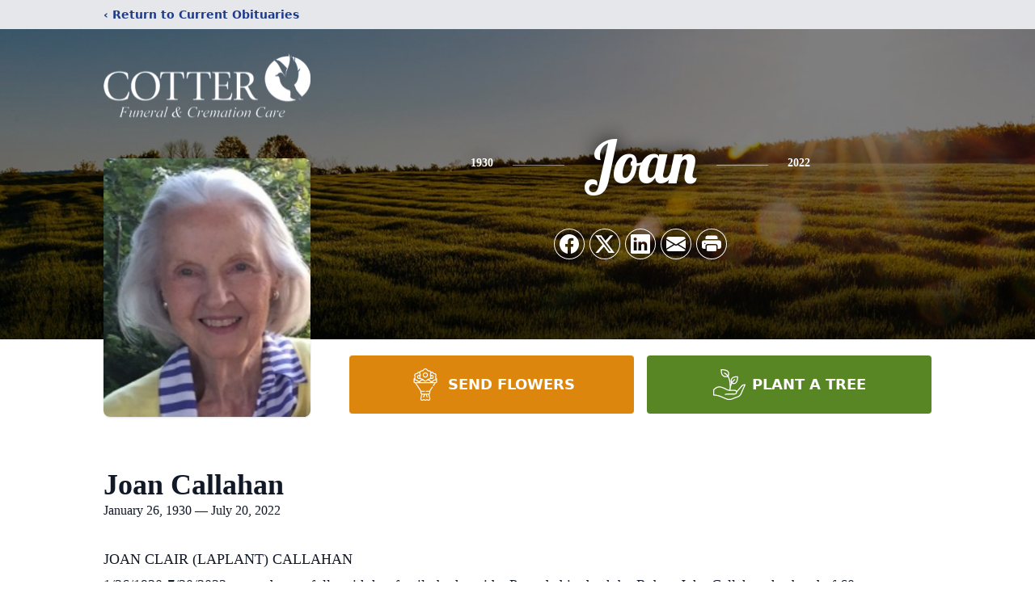

--- FILE ---
content_type: text/html; charset=utf-8
request_url: https://www.google.com/recaptcha/enterprise/anchor?ar=1&k=6LfhkwMqAAAAAN1v1f4MftbaUxkP1klIYK_Qhhb2&co=aHR0cHM6Ly93d3cuY290dGVyZnVuZXJhbGhvbWUuY29tOjQ0Mw..&hl=en&type=image&v=PoyoqOPhxBO7pBk68S4YbpHZ&theme=light&size=invisible&badge=bottomright&anchor-ms=20000&execute-ms=30000&cb=my16735z0alp
body_size: 48987
content:
<!DOCTYPE HTML><html dir="ltr" lang="en"><head><meta http-equiv="Content-Type" content="text/html; charset=UTF-8">
<meta http-equiv="X-UA-Compatible" content="IE=edge">
<title>reCAPTCHA</title>
<style type="text/css">
/* cyrillic-ext */
@font-face {
  font-family: 'Roboto';
  font-style: normal;
  font-weight: 400;
  font-stretch: 100%;
  src: url(//fonts.gstatic.com/s/roboto/v48/KFO7CnqEu92Fr1ME7kSn66aGLdTylUAMa3GUBHMdazTgWw.woff2) format('woff2');
  unicode-range: U+0460-052F, U+1C80-1C8A, U+20B4, U+2DE0-2DFF, U+A640-A69F, U+FE2E-FE2F;
}
/* cyrillic */
@font-face {
  font-family: 'Roboto';
  font-style: normal;
  font-weight: 400;
  font-stretch: 100%;
  src: url(//fonts.gstatic.com/s/roboto/v48/KFO7CnqEu92Fr1ME7kSn66aGLdTylUAMa3iUBHMdazTgWw.woff2) format('woff2');
  unicode-range: U+0301, U+0400-045F, U+0490-0491, U+04B0-04B1, U+2116;
}
/* greek-ext */
@font-face {
  font-family: 'Roboto';
  font-style: normal;
  font-weight: 400;
  font-stretch: 100%;
  src: url(//fonts.gstatic.com/s/roboto/v48/KFO7CnqEu92Fr1ME7kSn66aGLdTylUAMa3CUBHMdazTgWw.woff2) format('woff2');
  unicode-range: U+1F00-1FFF;
}
/* greek */
@font-face {
  font-family: 'Roboto';
  font-style: normal;
  font-weight: 400;
  font-stretch: 100%;
  src: url(//fonts.gstatic.com/s/roboto/v48/KFO7CnqEu92Fr1ME7kSn66aGLdTylUAMa3-UBHMdazTgWw.woff2) format('woff2');
  unicode-range: U+0370-0377, U+037A-037F, U+0384-038A, U+038C, U+038E-03A1, U+03A3-03FF;
}
/* math */
@font-face {
  font-family: 'Roboto';
  font-style: normal;
  font-weight: 400;
  font-stretch: 100%;
  src: url(//fonts.gstatic.com/s/roboto/v48/KFO7CnqEu92Fr1ME7kSn66aGLdTylUAMawCUBHMdazTgWw.woff2) format('woff2');
  unicode-range: U+0302-0303, U+0305, U+0307-0308, U+0310, U+0312, U+0315, U+031A, U+0326-0327, U+032C, U+032F-0330, U+0332-0333, U+0338, U+033A, U+0346, U+034D, U+0391-03A1, U+03A3-03A9, U+03B1-03C9, U+03D1, U+03D5-03D6, U+03F0-03F1, U+03F4-03F5, U+2016-2017, U+2034-2038, U+203C, U+2040, U+2043, U+2047, U+2050, U+2057, U+205F, U+2070-2071, U+2074-208E, U+2090-209C, U+20D0-20DC, U+20E1, U+20E5-20EF, U+2100-2112, U+2114-2115, U+2117-2121, U+2123-214F, U+2190, U+2192, U+2194-21AE, U+21B0-21E5, U+21F1-21F2, U+21F4-2211, U+2213-2214, U+2216-22FF, U+2308-230B, U+2310, U+2319, U+231C-2321, U+2336-237A, U+237C, U+2395, U+239B-23B7, U+23D0, U+23DC-23E1, U+2474-2475, U+25AF, U+25B3, U+25B7, U+25BD, U+25C1, U+25CA, U+25CC, U+25FB, U+266D-266F, U+27C0-27FF, U+2900-2AFF, U+2B0E-2B11, U+2B30-2B4C, U+2BFE, U+3030, U+FF5B, U+FF5D, U+1D400-1D7FF, U+1EE00-1EEFF;
}
/* symbols */
@font-face {
  font-family: 'Roboto';
  font-style: normal;
  font-weight: 400;
  font-stretch: 100%;
  src: url(//fonts.gstatic.com/s/roboto/v48/KFO7CnqEu92Fr1ME7kSn66aGLdTylUAMaxKUBHMdazTgWw.woff2) format('woff2');
  unicode-range: U+0001-000C, U+000E-001F, U+007F-009F, U+20DD-20E0, U+20E2-20E4, U+2150-218F, U+2190, U+2192, U+2194-2199, U+21AF, U+21E6-21F0, U+21F3, U+2218-2219, U+2299, U+22C4-22C6, U+2300-243F, U+2440-244A, U+2460-24FF, U+25A0-27BF, U+2800-28FF, U+2921-2922, U+2981, U+29BF, U+29EB, U+2B00-2BFF, U+4DC0-4DFF, U+FFF9-FFFB, U+10140-1018E, U+10190-1019C, U+101A0, U+101D0-101FD, U+102E0-102FB, U+10E60-10E7E, U+1D2C0-1D2D3, U+1D2E0-1D37F, U+1F000-1F0FF, U+1F100-1F1AD, U+1F1E6-1F1FF, U+1F30D-1F30F, U+1F315, U+1F31C, U+1F31E, U+1F320-1F32C, U+1F336, U+1F378, U+1F37D, U+1F382, U+1F393-1F39F, U+1F3A7-1F3A8, U+1F3AC-1F3AF, U+1F3C2, U+1F3C4-1F3C6, U+1F3CA-1F3CE, U+1F3D4-1F3E0, U+1F3ED, U+1F3F1-1F3F3, U+1F3F5-1F3F7, U+1F408, U+1F415, U+1F41F, U+1F426, U+1F43F, U+1F441-1F442, U+1F444, U+1F446-1F449, U+1F44C-1F44E, U+1F453, U+1F46A, U+1F47D, U+1F4A3, U+1F4B0, U+1F4B3, U+1F4B9, U+1F4BB, U+1F4BF, U+1F4C8-1F4CB, U+1F4D6, U+1F4DA, U+1F4DF, U+1F4E3-1F4E6, U+1F4EA-1F4ED, U+1F4F7, U+1F4F9-1F4FB, U+1F4FD-1F4FE, U+1F503, U+1F507-1F50B, U+1F50D, U+1F512-1F513, U+1F53E-1F54A, U+1F54F-1F5FA, U+1F610, U+1F650-1F67F, U+1F687, U+1F68D, U+1F691, U+1F694, U+1F698, U+1F6AD, U+1F6B2, U+1F6B9-1F6BA, U+1F6BC, U+1F6C6-1F6CF, U+1F6D3-1F6D7, U+1F6E0-1F6EA, U+1F6F0-1F6F3, U+1F6F7-1F6FC, U+1F700-1F7FF, U+1F800-1F80B, U+1F810-1F847, U+1F850-1F859, U+1F860-1F887, U+1F890-1F8AD, U+1F8B0-1F8BB, U+1F8C0-1F8C1, U+1F900-1F90B, U+1F93B, U+1F946, U+1F984, U+1F996, U+1F9E9, U+1FA00-1FA6F, U+1FA70-1FA7C, U+1FA80-1FA89, U+1FA8F-1FAC6, U+1FACE-1FADC, U+1FADF-1FAE9, U+1FAF0-1FAF8, U+1FB00-1FBFF;
}
/* vietnamese */
@font-face {
  font-family: 'Roboto';
  font-style: normal;
  font-weight: 400;
  font-stretch: 100%;
  src: url(//fonts.gstatic.com/s/roboto/v48/KFO7CnqEu92Fr1ME7kSn66aGLdTylUAMa3OUBHMdazTgWw.woff2) format('woff2');
  unicode-range: U+0102-0103, U+0110-0111, U+0128-0129, U+0168-0169, U+01A0-01A1, U+01AF-01B0, U+0300-0301, U+0303-0304, U+0308-0309, U+0323, U+0329, U+1EA0-1EF9, U+20AB;
}
/* latin-ext */
@font-face {
  font-family: 'Roboto';
  font-style: normal;
  font-weight: 400;
  font-stretch: 100%;
  src: url(//fonts.gstatic.com/s/roboto/v48/KFO7CnqEu92Fr1ME7kSn66aGLdTylUAMa3KUBHMdazTgWw.woff2) format('woff2');
  unicode-range: U+0100-02BA, U+02BD-02C5, U+02C7-02CC, U+02CE-02D7, U+02DD-02FF, U+0304, U+0308, U+0329, U+1D00-1DBF, U+1E00-1E9F, U+1EF2-1EFF, U+2020, U+20A0-20AB, U+20AD-20C0, U+2113, U+2C60-2C7F, U+A720-A7FF;
}
/* latin */
@font-face {
  font-family: 'Roboto';
  font-style: normal;
  font-weight: 400;
  font-stretch: 100%;
  src: url(//fonts.gstatic.com/s/roboto/v48/KFO7CnqEu92Fr1ME7kSn66aGLdTylUAMa3yUBHMdazQ.woff2) format('woff2');
  unicode-range: U+0000-00FF, U+0131, U+0152-0153, U+02BB-02BC, U+02C6, U+02DA, U+02DC, U+0304, U+0308, U+0329, U+2000-206F, U+20AC, U+2122, U+2191, U+2193, U+2212, U+2215, U+FEFF, U+FFFD;
}
/* cyrillic-ext */
@font-face {
  font-family: 'Roboto';
  font-style: normal;
  font-weight: 500;
  font-stretch: 100%;
  src: url(//fonts.gstatic.com/s/roboto/v48/KFO7CnqEu92Fr1ME7kSn66aGLdTylUAMa3GUBHMdazTgWw.woff2) format('woff2');
  unicode-range: U+0460-052F, U+1C80-1C8A, U+20B4, U+2DE0-2DFF, U+A640-A69F, U+FE2E-FE2F;
}
/* cyrillic */
@font-face {
  font-family: 'Roboto';
  font-style: normal;
  font-weight: 500;
  font-stretch: 100%;
  src: url(//fonts.gstatic.com/s/roboto/v48/KFO7CnqEu92Fr1ME7kSn66aGLdTylUAMa3iUBHMdazTgWw.woff2) format('woff2');
  unicode-range: U+0301, U+0400-045F, U+0490-0491, U+04B0-04B1, U+2116;
}
/* greek-ext */
@font-face {
  font-family: 'Roboto';
  font-style: normal;
  font-weight: 500;
  font-stretch: 100%;
  src: url(//fonts.gstatic.com/s/roboto/v48/KFO7CnqEu92Fr1ME7kSn66aGLdTylUAMa3CUBHMdazTgWw.woff2) format('woff2');
  unicode-range: U+1F00-1FFF;
}
/* greek */
@font-face {
  font-family: 'Roboto';
  font-style: normal;
  font-weight: 500;
  font-stretch: 100%;
  src: url(//fonts.gstatic.com/s/roboto/v48/KFO7CnqEu92Fr1ME7kSn66aGLdTylUAMa3-UBHMdazTgWw.woff2) format('woff2');
  unicode-range: U+0370-0377, U+037A-037F, U+0384-038A, U+038C, U+038E-03A1, U+03A3-03FF;
}
/* math */
@font-face {
  font-family: 'Roboto';
  font-style: normal;
  font-weight: 500;
  font-stretch: 100%;
  src: url(//fonts.gstatic.com/s/roboto/v48/KFO7CnqEu92Fr1ME7kSn66aGLdTylUAMawCUBHMdazTgWw.woff2) format('woff2');
  unicode-range: U+0302-0303, U+0305, U+0307-0308, U+0310, U+0312, U+0315, U+031A, U+0326-0327, U+032C, U+032F-0330, U+0332-0333, U+0338, U+033A, U+0346, U+034D, U+0391-03A1, U+03A3-03A9, U+03B1-03C9, U+03D1, U+03D5-03D6, U+03F0-03F1, U+03F4-03F5, U+2016-2017, U+2034-2038, U+203C, U+2040, U+2043, U+2047, U+2050, U+2057, U+205F, U+2070-2071, U+2074-208E, U+2090-209C, U+20D0-20DC, U+20E1, U+20E5-20EF, U+2100-2112, U+2114-2115, U+2117-2121, U+2123-214F, U+2190, U+2192, U+2194-21AE, U+21B0-21E5, U+21F1-21F2, U+21F4-2211, U+2213-2214, U+2216-22FF, U+2308-230B, U+2310, U+2319, U+231C-2321, U+2336-237A, U+237C, U+2395, U+239B-23B7, U+23D0, U+23DC-23E1, U+2474-2475, U+25AF, U+25B3, U+25B7, U+25BD, U+25C1, U+25CA, U+25CC, U+25FB, U+266D-266F, U+27C0-27FF, U+2900-2AFF, U+2B0E-2B11, U+2B30-2B4C, U+2BFE, U+3030, U+FF5B, U+FF5D, U+1D400-1D7FF, U+1EE00-1EEFF;
}
/* symbols */
@font-face {
  font-family: 'Roboto';
  font-style: normal;
  font-weight: 500;
  font-stretch: 100%;
  src: url(//fonts.gstatic.com/s/roboto/v48/KFO7CnqEu92Fr1ME7kSn66aGLdTylUAMaxKUBHMdazTgWw.woff2) format('woff2');
  unicode-range: U+0001-000C, U+000E-001F, U+007F-009F, U+20DD-20E0, U+20E2-20E4, U+2150-218F, U+2190, U+2192, U+2194-2199, U+21AF, U+21E6-21F0, U+21F3, U+2218-2219, U+2299, U+22C4-22C6, U+2300-243F, U+2440-244A, U+2460-24FF, U+25A0-27BF, U+2800-28FF, U+2921-2922, U+2981, U+29BF, U+29EB, U+2B00-2BFF, U+4DC0-4DFF, U+FFF9-FFFB, U+10140-1018E, U+10190-1019C, U+101A0, U+101D0-101FD, U+102E0-102FB, U+10E60-10E7E, U+1D2C0-1D2D3, U+1D2E0-1D37F, U+1F000-1F0FF, U+1F100-1F1AD, U+1F1E6-1F1FF, U+1F30D-1F30F, U+1F315, U+1F31C, U+1F31E, U+1F320-1F32C, U+1F336, U+1F378, U+1F37D, U+1F382, U+1F393-1F39F, U+1F3A7-1F3A8, U+1F3AC-1F3AF, U+1F3C2, U+1F3C4-1F3C6, U+1F3CA-1F3CE, U+1F3D4-1F3E0, U+1F3ED, U+1F3F1-1F3F3, U+1F3F5-1F3F7, U+1F408, U+1F415, U+1F41F, U+1F426, U+1F43F, U+1F441-1F442, U+1F444, U+1F446-1F449, U+1F44C-1F44E, U+1F453, U+1F46A, U+1F47D, U+1F4A3, U+1F4B0, U+1F4B3, U+1F4B9, U+1F4BB, U+1F4BF, U+1F4C8-1F4CB, U+1F4D6, U+1F4DA, U+1F4DF, U+1F4E3-1F4E6, U+1F4EA-1F4ED, U+1F4F7, U+1F4F9-1F4FB, U+1F4FD-1F4FE, U+1F503, U+1F507-1F50B, U+1F50D, U+1F512-1F513, U+1F53E-1F54A, U+1F54F-1F5FA, U+1F610, U+1F650-1F67F, U+1F687, U+1F68D, U+1F691, U+1F694, U+1F698, U+1F6AD, U+1F6B2, U+1F6B9-1F6BA, U+1F6BC, U+1F6C6-1F6CF, U+1F6D3-1F6D7, U+1F6E0-1F6EA, U+1F6F0-1F6F3, U+1F6F7-1F6FC, U+1F700-1F7FF, U+1F800-1F80B, U+1F810-1F847, U+1F850-1F859, U+1F860-1F887, U+1F890-1F8AD, U+1F8B0-1F8BB, U+1F8C0-1F8C1, U+1F900-1F90B, U+1F93B, U+1F946, U+1F984, U+1F996, U+1F9E9, U+1FA00-1FA6F, U+1FA70-1FA7C, U+1FA80-1FA89, U+1FA8F-1FAC6, U+1FACE-1FADC, U+1FADF-1FAE9, U+1FAF0-1FAF8, U+1FB00-1FBFF;
}
/* vietnamese */
@font-face {
  font-family: 'Roboto';
  font-style: normal;
  font-weight: 500;
  font-stretch: 100%;
  src: url(//fonts.gstatic.com/s/roboto/v48/KFO7CnqEu92Fr1ME7kSn66aGLdTylUAMa3OUBHMdazTgWw.woff2) format('woff2');
  unicode-range: U+0102-0103, U+0110-0111, U+0128-0129, U+0168-0169, U+01A0-01A1, U+01AF-01B0, U+0300-0301, U+0303-0304, U+0308-0309, U+0323, U+0329, U+1EA0-1EF9, U+20AB;
}
/* latin-ext */
@font-face {
  font-family: 'Roboto';
  font-style: normal;
  font-weight: 500;
  font-stretch: 100%;
  src: url(//fonts.gstatic.com/s/roboto/v48/KFO7CnqEu92Fr1ME7kSn66aGLdTylUAMa3KUBHMdazTgWw.woff2) format('woff2');
  unicode-range: U+0100-02BA, U+02BD-02C5, U+02C7-02CC, U+02CE-02D7, U+02DD-02FF, U+0304, U+0308, U+0329, U+1D00-1DBF, U+1E00-1E9F, U+1EF2-1EFF, U+2020, U+20A0-20AB, U+20AD-20C0, U+2113, U+2C60-2C7F, U+A720-A7FF;
}
/* latin */
@font-face {
  font-family: 'Roboto';
  font-style: normal;
  font-weight: 500;
  font-stretch: 100%;
  src: url(//fonts.gstatic.com/s/roboto/v48/KFO7CnqEu92Fr1ME7kSn66aGLdTylUAMa3yUBHMdazQ.woff2) format('woff2');
  unicode-range: U+0000-00FF, U+0131, U+0152-0153, U+02BB-02BC, U+02C6, U+02DA, U+02DC, U+0304, U+0308, U+0329, U+2000-206F, U+20AC, U+2122, U+2191, U+2193, U+2212, U+2215, U+FEFF, U+FFFD;
}
/* cyrillic-ext */
@font-face {
  font-family: 'Roboto';
  font-style: normal;
  font-weight: 900;
  font-stretch: 100%;
  src: url(//fonts.gstatic.com/s/roboto/v48/KFO7CnqEu92Fr1ME7kSn66aGLdTylUAMa3GUBHMdazTgWw.woff2) format('woff2');
  unicode-range: U+0460-052F, U+1C80-1C8A, U+20B4, U+2DE0-2DFF, U+A640-A69F, U+FE2E-FE2F;
}
/* cyrillic */
@font-face {
  font-family: 'Roboto';
  font-style: normal;
  font-weight: 900;
  font-stretch: 100%;
  src: url(//fonts.gstatic.com/s/roboto/v48/KFO7CnqEu92Fr1ME7kSn66aGLdTylUAMa3iUBHMdazTgWw.woff2) format('woff2');
  unicode-range: U+0301, U+0400-045F, U+0490-0491, U+04B0-04B1, U+2116;
}
/* greek-ext */
@font-face {
  font-family: 'Roboto';
  font-style: normal;
  font-weight: 900;
  font-stretch: 100%;
  src: url(//fonts.gstatic.com/s/roboto/v48/KFO7CnqEu92Fr1ME7kSn66aGLdTylUAMa3CUBHMdazTgWw.woff2) format('woff2');
  unicode-range: U+1F00-1FFF;
}
/* greek */
@font-face {
  font-family: 'Roboto';
  font-style: normal;
  font-weight: 900;
  font-stretch: 100%;
  src: url(//fonts.gstatic.com/s/roboto/v48/KFO7CnqEu92Fr1ME7kSn66aGLdTylUAMa3-UBHMdazTgWw.woff2) format('woff2');
  unicode-range: U+0370-0377, U+037A-037F, U+0384-038A, U+038C, U+038E-03A1, U+03A3-03FF;
}
/* math */
@font-face {
  font-family: 'Roboto';
  font-style: normal;
  font-weight: 900;
  font-stretch: 100%;
  src: url(//fonts.gstatic.com/s/roboto/v48/KFO7CnqEu92Fr1ME7kSn66aGLdTylUAMawCUBHMdazTgWw.woff2) format('woff2');
  unicode-range: U+0302-0303, U+0305, U+0307-0308, U+0310, U+0312, U+0315, U+031A, U+0326-0327, U+032C, U+032F-0330, U+0332-0333, U+0338, U+033A, U+0346, U+034D, U+0391-03A1, U+03A3-03A9, U+03B1-03C9, U+03D1, U+03D5-03D6, U+03F0-03F1, U+03F4-03F5, U+2016-2017, U+2034-2038, U+203C, U+2040, U+2043, U+2047, U+2050, U+2057, U+205F, U+2070-2071, U+2074-208E, U+2090-209C, U+20D0-20DC, U+20E1, U+20E5-20EF, U+2100-2112, U+2114-2115, U+2117-2121, U+2123-214F, U+2190, U+2192, U+2194-21AE, U+21B0-21E5, U+21F1-21F2, U+21F4-2211, U+2213-2214, U+2216-22FF, U+2308-230B, U+2310, U+2319, U+231C-2321, U+2336-237A, U+237C, U+2395, U+239B-23B7, U+23D0, U+23DC-23E1, U+2474-2475, U+25AF, U+25B3, U+25B7, U+25BD, U+25C1, U+25CA, U+25CC, U+25FB, U+266D-266F, U+27C0-27FF, U+2900-2AFF, U+2B0E-2B11, U+2B30-2B4C, U+2BFE, U+3030, U+FF5B, U+FF5D, U+1D400-1D7FF, U+1EE00-1EEFF;
}
/* symbols */
@font-face {
  font-family: 'Roboto';
  font-style: normal;
  font-weight: 900;
  font-stretch: 100%;
  src: url(//fonts.gstatic.com/s/roboto/v48/KFO7CnqEu92Fr1ME7kSn66aGLdTylUAMaxKUBHMdazTgWw.woff2) format('woff2');
  unicode-range: U+0001-000C, U+000E-001F, U+007F-009F, U+20DD-20E0, U+20E2-20E4, U+2150-218F, U+2190, U+2192, U+2194-2199, U+21AF, U+21E6-21F0, U+21F3, U+2218-2219, U+2299, U+22C4-22C6, U+2300-243F, U+2440-244A, U+2460-24FF, U+25A0-27BF, U+2800-28FF, U+2921-2922, U+2981, U+29BF, U+29EB, U+2B00-2BFF, U+4DC0-4DFF, U+FFF9-FFFB, U+10140-1018E, U+10190-1019C, U+101A0, U+101D0-101FD, U+102E0-102FB, U+10E60-10E7E, U+1D2C0-1D2D3, U+1D2E0-1D37F, U+1F000-1F0FF, U+1F100-1F1AD, U+1F1E6-1F1FF, U+1F30D-1F30F, U+1F315, U+1F31C, U+1F31E, U+1F320-1F32C, U+1F336, U+1F378, U+1F37D, U+1F382, U+1F393-1F39F, U+1F3A7-1F3A8, U+1F3AC-1F3AF, U+1F3C2, U+1F3C4-1F3C6, U+1F3CA-1F3CE, U+1F3D4-1F3E0, U+1F3ED, U+1F3F1-1F3F3, U+1F3F5-1F3F7, U+1F408, U+1F415, U+1F41F, U+1F426, U+1F43F, U+1F441-1F442, U+1F444, U+1F446-1F449, U+1F44C-1F44E, U+1F453, U+1F46A, U+1F47D, U+1F4A3, U+1F4B0, U+1F4B3, U+1F4B9, U+1F4BB, U+1F4BF, U+1F4C8-1F4CB, U+1F4D6, U+1F4DA, U+1F4DF, U+1F4E3-1F4E6, U+1F4EA-1F4ED, U+1F4F7, U+1F4F9-1F4FB, U+1F4FD-1F4FE, U+1F503, U+1F507-1F50B, U+1F50D, U+1F512-1F513, U+1F53E-1F54A, U+1F54F-1F5FA, U+1F610, U+1F650-1F67F, U+1F687, U+1F68D, U+1F691, U+1F694, U+1F698, U+1F6AD, U+1F6B2, U+1F6B9-1F6BA, U+1F6BC, U+1F6C6-1F6CF, U+1F6D3-1F6D7, U+1F6E0-1F6EA, U+1F6F0-1F6F3, U+1F6F7-1F6FC, U+1F700-1F7FF, U+1F800-1F80B, U+1F810-1F847, U+1F850-1F859, U+1F860-1F887, U+1F890-1F8AD, U+1F8B0-1F8BB, U+1F8C0-1F8C1, U+1F900-1F90B, U+1F93B, U+1F946, U+1F984, U+1F996, U+1F9E9, U+1FA00-1FA6F, U+1FA70-1FA7C, U+1FA80-1FA89, U+1FA8F-1FAC6, U+1FACE-1FADC, U+1FADF-1FAE9, U+1FAF0-1FAF8, U+1FB00-1FBFF;
}
/* vietnamese */
@font-face {
  font-family: 'Roboto';
  font-style: normal;
  font-weight: 900;
  font-stretch: 100%;
  src: url(//fonts.gstatic.com/s/roboto/v48/KFO7CnqEu92Fr1ME7kSn66aGLdTylUAMa3OUBHMdazTgWw.woff2) format('woff2');
  unicode-range: U+0102-0103, U+0110-0111, U+0128-0129, U+0168-0169, U+01A0-01A1, U+01AF-01B0, U+0300-0301, U+0303-0304, U+0308-0309, U+0323, U+0329, U+1EA0-1EF9, U+20AB;
}
/* latin-ext */
@font-face {
  font-family: 'Roboto';
  font-style: normal;
  font-weight: 900;
  font-stretch: 100%;
  src: url(//fonts.gstatic.com/s/roboto/v48/KFO7CnqEu92Fr1ME7kSn66aGLdTylUAMa3KUBHMdazTgWw.woff2) format('woff2');
  unicode-range: U+0100-02BA, U+02BD-02C5, U+02C7-02CC, U+02CE-02D7, U+02DD-02FF, U+0304, U+0308, U+0329, U+1D00-1DBF, U+1E00-1E9F, U+1EF2-1EFF, U+2020, U+20A0-20AB, U+20AD-20C0, U+2113, U+2C60-2C7F, U+A720-A7FF;
}
/* latin */
@font-face {
  font-family: 'Roboto';
  font-style: normal;
  font-weight: 900;
  font-stretch: 100%;
  src: url(//fonts.gstatic.com/s/roboto/v48/KFO7CnqEu92Fr1ME7kSn66aGLdTylUAMa3yUBHMdazQ.woff2) format('woff2');
  unicode-range: U+0000-00FF, U+0131, U+0152-0153, U+02BB-02BC, U+02C6, U+02DA, U+02DC, U+0304, U+0308, U+0329, U+2000-206F, U+20AC, U+2122, U+2191, U+2193, U+2212, U+2215, U+FEFF, U+FFFD;
}

</style>
<link rel="stylesheet" type="text/css" href="https://www.gstatic.com/recaptcha/releases/PoyoqOPhxBO7pBk68S4YbpHZ/styles__ltr.css">
<script nonce="tock_EQqk895hyWn9-UWmg" type="text/javascript">window['__recaptcha_api'] = 'https://www.google.com/recaptcha/enterprise/';</script>
<script type="text/javascript" src="https://www.gstatic.com/recaptcha/releases/PoyoqOPhxBO7pBk68S4YbpHZ/recaptcha__en.js" nonce="tock_EQqk895hyWn9-UWmg">
      
    </script></head>
<body><div id="rc-anchor-alert" class="rc-anchor-alert"></div>
<input type="hidden" id="recaptcha-token" value="[base64]">
<script type="text/javascript" nonce="tock_EQqk895hyWn9-UWmg">
      recaptcha.anchor.Main.init("[\x22ainput\x22,[\x22bgdata\x22,\x22\x22,\[base64]/[base64]/bmV3IFpbdF0obVswXSk6Sz09Mj9uZXcgWlt0XShtWzBdLG1bMV0pOks9PTM/bmV3IFpbdF0obVswXSxtWzFdLG1bMl0pOks9PTQ/[base64]/[base64]/[base64]/[base64]/[base64]/[base64]/[base64]/[base64]/[base64]/[base64]/[base64]/[base64]/[base64]/[base64]\\u003d\\u003d\x22,\[base64]\\u003d\x22,\x22w5xbw5/Ct0nCvkEVZg7DpsKAaMKsw6U7w7DDq2DDk349w5LCrE7CgMOKKG0gBgJ5aFjDg19Gwq7Dh1TDjcO+w7rDlAfDhMO2QsKiwp7CicOHAMOIJRnDtTQiWcOvXEzDpMOCU8KMLcKmw5/CjMKfwrgQwpTCqGHChjxOQWtMf27DkUnDmcOUR8OAw4TCosKgwrXCu8OWwoV7d0wLMiErWHcyScOEwoHCvR/[base64]/DV7CpMKpdWnCrcK1dsKldcO1wpF5acKOc2IDw4HDn3DDjgwIw78PRT1Iw6tjworDiE/DmQoCFEVFw7vDu8KDw5whwoc2F8KkwqMvwqjCk8O2w7vDpTzDgsOIw6PCtFICFgXCrcOSw4ZDbMO7w5h5w7PCsQh0w7VddG1/OMOmwp9LwoDCn8KOw4puTsKPOcObTsK5Inxjw54Xw4/CmMORw6vCoWfCnlxoanAow4rCqB8Jw69vJ8KbwqBBZsOIOSZaeFAaUsKgwqrCriEVKMK1wpxjSsOdEcKAwoDDp0Eyw5/[base64]/DtQ58VQzChRzDpMKmw6V2wq/DjDbCozMiwpPCisKTw7DCuS85wpLDqkPCg8KjTMKiw43DncKVwq7DrFI6wqFZwo3CpsORG8KYwr7CpBQsBQRjVsK5wptmXichwrxFZ8Kmw7/CoMO7PzHDjcOPY8K+Q8KUPGEwwoDCk8KwannCuMK3MkzCusKWf8KawqwIeDXCjMK3wpbDncOTWMKvw68kw5BnDgUAJ1B2w5zCu8OAe3ZdF8OLw7rChsOiwp9fwpnDsm9XIcK4w7xLMRTCjsKZw6XDi03DuBnDjcKJw7lPUT93w5UWw4/[base64]/DiXDCoxDCvsKFwrh0BsK9PcK5JiTCksKRfcOpw7dBw5fCtRBuwq0LFVHDjyRMw7Q8bzNrf2nCi8KrwojDrcOVVS1ZwrbDtVI7ZsOYNj9xw61Wwq/CtW7CtVjDn1rCsMOJwqxVw45KwonCuMOTccOgUgLCkcKNwoQ4w6Zpw5dbw5V/w5Z2wpYVw4UtJXdxw5wMWkYVWx/CgV0Xw5rDisO9wr/CscK2csO2CsO7w5ZJwqhNUUTCl2k2GlspwrDDkTMDw7zDlcK7w4kxWTIFwovCr8KCZH/CqcK1K8KbKg/[base64]/[base64]/DoQjDhjjDq8ObwoDDocKOcnLDqCfDl8OaIRFOw7LCqC8FwqwZScK/K8OlRxNKwotoVMKgIWQ1wrYiwq7Do8KlNsO3VT/CkzLCkWnDiWLDt8Ocw4vDisO/wodOMsO1AgRxSF8tHC/CrW3CrAfCrHLDlFQFBsKVPsKRwobClDXDm1DDscKMbBDDgMKDM8Olwr/DoMKGeMOMP8KKw783EUkJw4nDvETCmsKQw5bCqh7CvFPDoClrw4/Cu8OZwp8/QsKiw5HCkQ7DgsO6EAjDmMOAwpIadgVPHcO/NWVww7t+RsOEwqLCicKyD8Kfw7jDoMKZwpLCnDpTwqZCwrA6w6/Cv8OUTEzCmnDCmMKFTBUpwql4wqRtMMKTexcUworCjMO+w5koLxgfS8KCVcKAU8KjXBYew5Bhw7F2R8KmXsOnCcOwU8O9w4JOw7HDssKWw6zCrVseMsO9w40mw43Co8KFwrY2wqdDAEdGZcOVw4s9w5ooc33Dk1PDv8OPNBzDtsOkwpvCmwXDqRh/[base64]/CjxjDs8KEwp0twoLCiMOjCnDDtH9TbMKkwpPDsMOWwrcJw45+W8OCw7tKHcOBSsO/wpvDozsSwrvCn8OfUcKqwqhlHUQfwpVowqjClcOewo3CgDzCiMOQRRzDusOMwoHCrEQWwpRIwrhsSMKzw74NwpzCj1k1BQ1HwpTDgmrCl1AlwqQKwojDrMKTC8KCwrEvw4Jrb8OFwrhnwqIQw6/DlXbCv8Kdw59VODdww5hPGwPDgUbDgVVFAhB/[base64]/RjjCkBrDl8O7MlbCs8Omw5nCvxgYIMOAIz/DpsKuGsOIQMKXwowWwrljw7rCosOkworDlMOJwpwdw4nCj8Ozw6/CtHHDmAE1CjhWNGgDw7sHAsOHwp8hwqDDgWBSCzLDkA0vw7syw445w7HDpTXCi18ow6rCvUdiwpzDgQbDiGlLwotow6Akw4QWZ0rClcKAVsOFw4nCm8OrwoEIwqt1TjA6VXJIZlHCtw9BIsKSw7bCi1B+PQXDpRwnRcKyw6rDr8K4aMKWw69yw687wrrCiAE/w5lkPA5OUidwE8OsDMO0wox+wr7Cr8KfwpdIKcKOwrxPTcOewp4pBw4xwq8kw5HCrsO9CsOiwpfDuMK9w4LCjMOxZ20BOwLCrxdUM8OJwpzDpjnDrxfDlTzCk8OKwqA3HwTCvVbDkMKFO8OcwpkawrQVw4DCsMKYwo9LdGDDkApEcTtTwqLDs8KCIsOVwr/ChiZWwosIKwLDj8K8eMOXNsOsSsOXw77ClElew73DosKWwoxOwpDCiWfDqMKUTMOWw6B5wpjChTLDihtNGjXCvsOUwoVGTm/CkF3Dp8KfWXzDsjs2P2rDsCLDucO2w7M+ThV/DMOrw6nDpm8YwoLDmsOmw7g0w6J0wosowpomPsKbwrHDicOCw5N0B1RqUcKQfn3CjMKjB8Ksw7ktw748w6JeGAolwrzCjcOZw7/Ds3d/[base64]/wrTCmsOww7Miw4LDulrCiG40VEVDw6LDhjDDi8OtwpPCnsKQacOWw5sdPUJiwpguAGtCFzRxEsOxJTnDosKSTiAdwpQ1w7PDusKWTcKQRxTCq2xjw4MHcXDCnVg/ZMOUwqXDoGTClh1ZRcOpbiZBwozDg04pw7URYMKWwojCj8KzJMO3wobCswjDvGJww5Fywp/DksOtw65iHMKtw77Dt8Klw7QSN8KtUMOZK2LCvzvCjMKdw7BxeMOXMsKvw6AfKsKaw6PDlFkxwr/DqyLDhDY1FCNTwpcqf8K6wqHDrFLDn8KfwonDjiovBsOfWMKiF2vCpRHChTYPLH/DsVEgMMOxSSrDnMOMw5dwTE/[base64]/[base64]/CuMOzUybDnVJqW8K4w6cjUsKaw6fCiS0Ow4PDqcKKHj8Awo5HdsKrdcKlwp4JNmLDkD1Zd8O3KjLCqcKXFcKNeFPCg3/DmsOuIxMow6pAwpfCpirCgB7CoDLChsOdwq/CqcKQG8KHw7JYV8OSw40Ww6prQ8O2TgrClQICwrHDk8KYw6HDk1XChUrCsklfOsOwQ8O5ORHCi8Kew5ZBw5F7Um/Cu33CtcKswrrDs8KPwr7CvMOAwrbCq0rClw8iDHTDohJDwpTDg8OzLTorVgQow4/CvsOrwoA4bcOoHsOzBHxHwr/[base64]/DoMKlw6VZw6gswpTCqnlPcsKBwqbCiMKxw6HCiALDhcKsMFN9w5o4a8Krw69RDmTCrE3Cp3gtwr3CuwTDkk/DicKiRcOLwpl9wqzClHPDoUzDjcKaCBbDmsOFW8Kfw6HDhEJuIWnCv8OXZFbCsHZmwrnDgMK4Sz3DgsOEwoIWwpEHIMKwG8KPYmTCv0LCix0pw5VFRlXCuMOKw7PCg8OBwqPDmMOdw5l2wrduwoTCkMKNwrPCucKpwpEmw5PCsQXCoUsnwovDtMK8wq/DpcO5wrrChcK7J33CusKPVXVQNsKkJ8KNEyvCm8OWw79nw4zDpsO7wq/Dr0pXSMKjQMOgwpDCiMO+bgvDrkB8w5XDusOhw7bDu8KRwqEbw7E+woTDn8OXw7HDp8K/IcKtaDLDs8OAFsKAdGrDmcKiPn/[base64]/CuWsaZh7CrGrDosOXMkMCw7M7wo7ChWMuXzkkFcKYAXvDg8O+TcO2w5JMV8KzwolwwqbCisKQwrwYw5wOw74kfsKDwrAxBkfDiAFTwpIaw5vDm8OYfztpScOtOyfDiG7CvVliFx9Ewp95woPChRnCvXDDvUc3wqvDpn7DgU5bwpUXwrPCty3DjsKYw5MlBmpKLcKQw7/ChsOUwrjDosKCw4LCs18aKcOsw45iwpTDt8KrCUtwwoXDtVIvR8K8w6fCpMOCDMKnw7AsJcOIB8KyaWp4w4EGBcORw6PDsA7DusOBQyIFQz8fwq7CuBBLwqTDvh9XVsKMwqxkQMKRw4TDknTDj8O0woPDj39vBQPDr8KGFV7DoEAEPgPDucKlwovDo8Oow7DCrj/Dh8OHGzXCusOMwo0IwrHDkFhFw70xJMKjT8KdwrPDkcKjeUVqw7XDnQ4RcSRcaMKfw4pLasOawq7CgV/DjwgtRsOAATnCn8OcwrzDk8KawqfDiUZmeyJoYRx+XMKaw65FZFDDscKFR8KlcTTCkTbCnDzDjcOcw6/CuDXDl8K7wr/CssOCD8OJecOEGUHCtUIBdsOow6TDs8O1wpnDncKGw7xAwqh/w4TDgMK8SMKJwrPChk/[base64]/DtMOobwfCsQDDu0DDhsOSBcO3bMKMQMOkwpUIGsOnwr7CocKvVS/[base64]/Dg8OONsKLwr7Dj8KlbMOew47ChAl1fm0OcnbCucOpw49PMsO2LU1Vw4rDkznDulTDl04Cd8K1w7wxeMKowq8dw6PDtsOzHX7Dg8KnY2jCuFnDiMOkLMOBw5fCgHo8wqDCusOYw4nDssK3w6bChHF5NcO5InBXw6/[base64]/DrhPDqCPCoTUvYsOYK8KULV7DhGfCjVoiIsOJwrPChMKDwqEeasOGWMKSwr/[base64]/DscK5K8OFNMKmw5HCisOnwoDCkh3Cu8Opw7zDrMK8BG4+wrDCqcOwwqHDnndQw7TDn8K5w6jCsz8Sw40bIsKPcw/CvcKUw6kiWcK7OFnDpXlLJ0BsZMKhw7J5ADvDokPChCtOO0xlUhbDjcOuwobDo0fCiCJwNQFxw70pF3UqwoDCnsKLwpdrw7Zxw63CisK0wrAtw5Ydwr/[base64]/fi/DhMO8LMKUw77CmsOJw41xBsOlwqXCnMKIVcK+ATHDhsKqw7TClCTCiknDr8KKw7LDpcKse8O7w47Cn8ONeSbCrX/Dj3bDnMO8wqcdwq/DvzR/w4tNw64PTcOdwozDs1LCp8KIOcKNOzxCCsKSMCPCp8OkPRNSL8KTDsK4w55HwpDDjzFsBcOqwrI3aRfDj8Kgw7TDg8Kbwolww4jCsRkxWcKZw4x0WxrDlcKZXMKhwqTDtsOHfsOGR8KlwoNyTlQZwp/DjxAoT8K+wqzCinxHZ8Orw681wpYqGm8Ywrl1YSAywpo2wo4TTEFdw4vDm8Kvwro2wqk2UivDo8KAZSXDsMKoMMO7wq3Dg3IlW8KuwoVtwqo4w6lSwr4rK2vDkxrDh8KXBMOHw44+d8KzwrLCpMOewrU3woI1SW4Yw4XCpcOgAm1rdiHCv8Ojw5wXw4I9YVhZwq/[base64]/wqDDlhBnwrLCqz3DpMOTAhnCq1/DoE3CrWJkG8KXYAjDqTEzwp5Kw6BVwrPDhFwXwrpywqPDrsKnw6drw57DicKJCGpVBcKWX8O9NMK2wp/CkWjCsQ3CtQELw6rCpGbDpRAbQMKrwqTCjsK6w6HCmcKJwp/[base64]/RlbDjcKVDEvCri3Ch8KXRcOaR2MYwoBXU8K0wqvCqjpjIcO5CcKeMFDCncOFwr9fw7LDqnzDicK/wq4kVC84w6LDtcK4wolOw4g4KMKGFj1zwoPDoMKMHnHDtArClwNYQ8Ohw7N2McOseVJqw6/DqCB1asKfDcKZwqbDmMOOTcKJwqzDh07Ch8OFC0oVcRcLaWXDniHDh8KJBMKZLsOuSkDDn2wzcCAgHcOXw54zw7XCpCZVAXJJCcObwoZpG2lcYXZ/w7F4wqQ0ClhjDMKkw6tiwrp2b1t/FnhVNl7ClcOyNGMvwqHCqMOrA8KcDFbDoyDCslA2EATDrMOdf8OODcOOwoLDjR3DkRdlw6nDjhXCvMKzwo8xU8OFw61fw7prw6TDgMK4w7HDlcKLZMO2bFBSAsKTMCcNScOnwqPDpwzClMKIwo/CmMOgVSHCmC9rbsK+On7Cn8OfL8KWZV/ChMK1a8OILcOZwpjCvQRew5RxwoXCicKnwp51Ow/DusObwq8gFQUrw7wvE8KzDBbDk8K6E3pgwp7Dv1o6acOzJUfCjsOmw5vCi1zCq3DClsKgw6XCnhdUF8K6Oj3CiWbDo8O3w6Vmwp/[base64]/w5jCoVhRw7vDv8OHPCHCjMOUwoxUwqvCiWt2w5c0wqMBw68xw4rDgcOrDsOVwqwyw4RoGMKxCsOTVirCn2vDg8O0L8K9ccK/[base64]/DlDHDosO1OyRLwqlUJGxsw47CpkvDncOdJ8K8dANyYMOdwp/CswLCj8KqQsKUwozCmE/DolgOB8KAB2TCrsKAwoYswqzDjj7Cl0knw5txS3fDqMKBIcKnw4LDqShQcR14WcKyZ8K3IjTCrcOqNcKww6AccsK8wpZTRMKPwqUPWULDlcOVw4zDqcOPwqcmdS8UwobDin4lUjjCny09wrJxwpbCv1ZcwoJzOjt5wqQJw4/[base64]/AMOsw4NfT8Kmw58IwoBJw6/DqBTDmivDkcKFX2B/w6XCjSULwoPDvMK+w4MJw7BgD8KiwowoEcKEw4hew5TDhcOEYcK4w7PDssOwWsKDIsKtesODFxPDqQzDoiMSw6TCgmgFFWPCnsKVDsO9w4s4wqtaL8K8woTDkcKjTzvCixFrw4vDnz/[base64]/IB/Cn8K7WmfDnAzDt1PDpV8tw4Fcch3DhcOXGMOewonCvMKbwoDDkmohMcO2XDHDssKIw4jCkC7DmBvCiMO5fcONYMKrw4F2wpjCnChmH1Z5w5ZlwpQyJ2p/e256w4oPw6pcw4zDvm4JAWjCusKqw6QMwowfw6LCi8OuwrzDmMKUcMORdxlnw7REwqo9w7wRwoQmwrvDmzXCknzCvcOkw4ZfbkJSwq/Du8KUUMOfBlo5wrZBDxtREMOHXwFAZ8OEfMK/[base64]/[base64]/CkA11wqjDp3HCj8OFwqXCrWZAVcKZYcKow6w0e8Kxw7lCfsK/woXCnCVPcy0RLWPDjDpOwqQfZVw/MDsVw48NwpPDkAJjCcORbRLDhxPDj33DucKBMsK3w6gEBg4AwqVIQGkGYMOEeVV7wpzDhyZBwphNTcOUEzUSUsOow53Dl8KdwpTDqsKLNcOdw4s8HsKTw7fDuMKwwqTDnxxSeyTDsRoRw4DCuD7DsSwTw4NzK8OhwrrDsMOHw4jCj8OxAHzDmHwXw4/[base64]/MSXCqMKsAXQXwr3Dg8KeGR09A8O/w4zCpzrDjMO9WkYawpXCssK7f8OIZlHCpMO7w4rDhcKZw4XDtGdxw5d9Xwhxw6JFXGUfMUTCmsOAC2PCgknCpA3DoMKfB0XCucKeLTrCsH/CgGN2BMOVw6vCmz7DoFwVGkHDok3DtsKMw6xiWRURQsOgBsOWwpzCucOVBFHDrzLDosOBAcO1wqvDi8K0XmjDtn/DhzJ5wqLCscOXHcOwYmlXfG7DocK7OsOedcKgDnXCjcK2KMKxGCrDtiTCtcOcHcK4wotqwqzCjcOfw4jDlQ0YHVnDqC0Zw6jCtMOkQcKCwojDizDCk8KAw7DDr8KUJEjCocOJOFsfw7YoGl7CncOUw4XDjcOqNXtRw5Ijw5vDoVlVw7scX2jCqxpFw6/[base64]/CsS/[base64]/[base64]/ClMK7wq3DgVFgwowlfcKdwr/[base64]/CiX7CrVfCu3DDiETDvMOBDWhBw7DDisO3CmbCq8KRY8OMwqxmwrbDt8OywonCjcO6w5jDsMOePMOOTWfDnsKjT1Itw6rCnHrClMOnUcKgwo9bwo/CmMODw7slwo3Cg2ANY8OEw50XUEwxSX4OSmw5BMOpw49XW1fDoV3CnQY4XUPCucO+w6FrbGlKwqcHRWVZNhRxw4xzw5IEwq4qwr/DvyvDolLCkzHCiCHDrmpGF3c5WWXCnjZMGMOQwr/DkGXCmcKLX8O1fcO9w5/[base64]/CjsKawrbDhhPCqsKtw5zCo3HDncOpXRDCrsOJwpTDqn7DmhDDtBwrw4h3DMOcUsK2wqrCmj/CvsO1wrN0R8K9wqDCncKJSWofwoDDllvCmsKDwopUwrM3EcKaJsKiL8OdRxgfwoZZB8KDwonCrTDCmlxAw4DCqcK5HcOhw6A2a8KgZyAmwpZywoAUScKtPMKsXMOoVzd8wr3DusOHOEk2cgIJB1pxNmDDoCwqNMOxasOywo/Dk8KSTTRNZsK4OT0hbMKlw4TDqTwVwoxZZkrCgUhvK1rDv8Oaw4rCpsKpKzLCrkxbBTjCjELDu8KlHQ3CtRYLw77ChcKAw7PCvQnDq0lzwpnCrMOfw7xmwrvCucKgWsKbI8OcwpnCmcOpSik1LB/[base64]/DmMOlwoFfw6TDksOjBcKHwqoiw4sIPGlOwodfDkvClTbCuT3Di3zDtSPDlktkw5/CrTHDqsKBw6/CmiLCscObXAJVwptdw44qwrTDjsOpcQJFwpI7wqxodsKfecO6AMK1YWtDaMKbCy3DvcO3VcKLSD9Uw4zDhMKqw6/DncOmMkUBw5Q0HQDDiG7CrcOOEcKSwoLDmjnDucOJw7Ziw6ckw78XwrZOwrPDkU5Jw6ssRQZiwpbDicKow5HCq8KBwqXCgMOZw6Q2Gm0EbsOQwqwMb1NEDzpHP0PDl8Ktw5Y3IcKdw7oZc8KwWEzCkT7DtcKOwrrDvXg2w6/[base64]/ChmoOw6/DkHsjw5Zrw48Uw5LCgsK3w6XDuwjCqnnDs8OtDBvCkwvCn8OLfF57w7Znw5zCosOuw4pFQwjCjMODBGtEFF0bIcO/wrl4woFgahpdw6lAwqfCkMOMw4fDqsO0wqkiRcKdw5BTw4nDrsOYw61FGMKoGxLDqsKVwrpLKMOCw7PCnMO6LsKCw4ZIwqtYw7I/w4fDscOew695w5PCsEHCjRslwrLDjHvCmy58SG7CsFLDi8O0w7LDqnPCvMK1wpLCrWXDhsK6fcOIw5PDj8OlIglIwrbDlMOzQm7DhHVUw7fDmQoXwp4eK3DDvAtkw7ULCQfDvQ/DrW7CrFduAEdWPsOdw5FAIMOPCiDDicOqwp3DicOTaMOtQcKlw6nDgmDDocOzaS4sw7jDt2TDusK7HMOONsOjw4DDj8KFP8K6w6bCpcOjQ8OVw4nCk8KLw47Ck8OTXDB8wo3DhEDDmcKYw4BGQcK9w5RKVMOGHMOlMgfCmMOJHMOcXsOwwrwQbsOMwr/DvWhewrwSDi0RG8OzFRTCjkJOM8OfRsOew4TDiAXCuRnDlUkdw7XCtEIuwoXCjSQlYzrCp8OWwrgOwpBjH2HDknVPwpLDrUsjGj/[base64]/CsMO1exsnf8OyZsOpwp3Cu8OeHAHDjcK+w7Ulw5Q+envDosOROlzCuU5twp3CgsKEaMKPwqjCsXkPw6TCksKQKMOXDMO9w4MhEGbDgBslURsawoLCkXcWe8K1w53Ct2LDjsOfwo4yOivCjUzCqsOSwpN2HXp2wr8/Vm/CnxLCscODVCYQwpPDsxUld1gHamEBRRbDm2Viw5g5w41AKMOFwox2dcKaBsKtwpJFw6koeSthw6PDrGRNw4poIcO1w5s/woHDuF7CoGw1RsOww4JgwpdjesKJwofDuyjDrQrDrcKsw5/DqCV/bRQfwqLDiyNow73CsQfDmV3ClGl+wr9aXMORw5gbwowHw546IsO6w6/CgsOIwpsdSn7CgcO0ZX0qOcKpb8OzNAfDoMOXOcKtK3NBUcKQGn/CnsOXwoHDrcOoGgDDrMOZw7TDjsKcJRkUwr3ChXTDhjELw658NsKHw5diwqQuZcOPwrvCiDPDkh07wrrDsMKAHBTClsOcw5sSDMKRNgXDmWTDi8O2w7bDmBbCoMONRizDtmfDt1d9L8KTw4kJwrEJw7w3wq1FwpoYc3BaCG1nVsKswr/DicKZcQnCtXjCo8Klw6x2wpvDlMK2b0HDomZRQsKaBsOGWmjDuQoJZcOrKxTCrk/Cp1wdw51nfVbDthxnw6oUaSTDsFnDhsKTTxzDtVLDpF3DnMOCNwwvEW4iw7BKwoAuwodzbRQDw6fCqMKXw5zDmTo3wpsHwo/[base64]/[base64]/CcKvwqgIwp3CoMOzwrrDmMOVVcOjw7DCs0EkT8Opwq3CtsO6FXHDuGcpA8OEDXFUw6vCkcO+AnLDtWwkX8O/w715SVZWVzvDucK7w6lbYMOjAnzCvX7DqMKQw4ZwwqEtwp3DkV/[base64]/CusKpb8KOCl/CljXCuRUlVcK7wqLDvMO5w64Ow5seNcKyw41pIwTDqwFDPcOOJMKGSzFIw6FPeMOhW8O5wqTClcKZwpdbQxHClcOzwojCrBfDujPDlcOgTcOmw7/DuWvDlT7DqS7Cty0Nwos4F8Ogw57CjsKlw7UYwo3Co8OSUTcvw5YoQMK8d25pw5oVw6vDhAcBSFnDlBXCgMKtwrlZXcKsw4EFw4IIw67DosKvFCpXwpXCvEYqU8KLZMK7GsOSw4HCp08hZcK2wozCmcOcO1VWw7LDtcOKwpt8YcOpw7/CrTc4P3rCoTzDqsODw4wRw5DDjcKTwovDqwXDlGfCsAnCjsOhwoFLw4JOVcKPwopicjovXsK9PC1DdsKxwqpuw7DCvwHDs33DkiLDicKdw47DvT/DtcO7w7jDsGTCssKsw7zDmX4hwoskwr5yw681JXBQMMOTw7UMwrrDksO5wq7Dq8KgahXCjMKxRDA3WcOpU8OxeMKBw7RQOsKJwpMwLxHDpsKQwqjCn2xTwo3DnA/DhQXCgAs3PERBwofCmnDDn8Kuc8OkwrADIsKYNMOQwoTCmHJgTEgIOsK9w5QJw6k+wrh7w5LChy3Cq8OBw4YUw7zCphwMw6cSUcOiGU/Dv8KRw7nDqFDDvcKxwpDDpDJVwrg6wqBMw6Yow7UhCMKFX1zDv0TDusO3I3/Ch8KOwqbCoMOWGyR6w4PDtBdkRi/DkkXDo28kwoVhwpvDlsOpNG1DwpApZ8KLGzbDvndYRMKkwq7DiRrCjMK6wpcneAnCs0R4GmjCggI+w53Cgkx3w5rCkMOxYXfCs8OCw5DDmxgoL003wp5XHzTCjz9pw5fDn8KNw5XCk1DCmsKaMGbCk3jCo3tVSC4ew7onUcODE8OBw4HDvQ/Cgk/DtQUhUSc7w6YTC8O1w7o1w6cvHltLMsKNJnLDrMOnZXE+w5fDgFXCtmLDuRLCsBlhHVtew4how5/CniDCu0LDt8OnwpM+wpXCr24wEgJqwr3Co0UkJxRMEBfCvMOGw6MRwp0dw6UTMsONDMKGw4EPwqwNRzvDn8O3w7Fjw5DCgDc5wplyM8Oqw5jDpsKjX8KXDgTDmcK5w5jDvTRCDzUqwpRySsK3PcOHBhTCvcOAwrTDjsO5W8KkcmEBRlBGwoTDqBNBw6/[base64]/CusOywrrCscKyfsOmccOEK8OyUcKfCsONfRbCv0l+PsKpwqHDksKpwojCo04nbMKdwqrDmcObV3Elw5HDs8KzNk3CpUAHSjfCny85dMOqeSrCsCoGVHHCrcKYQHfCnEQWwr1fR8O/ccK1w5bDosKSwqtpwrfCmCLCncKVwq3Cm0B0w6zCjsKOwrALwpAjQMOWw7IdXMOfZllsw5DCkcKrwp9Pwpdrw4HCoMKtX8K8NsOgG8O6BsKnw4hvaQLCkDHCssOuwqV4asOaIsOOPSrDv8Opwpgywr3CgwLDtnzCk8K+wohUw6g4Z8KTwofDi8O4AcKlScOkwq/DkmYOw6ljaDJQwpw0woYpwpU9VyEew6jDhCQOJsKFwoZHw7zDrCHCrRxFXlHDp1vCusO7wr5JwovCvgrDn8O4wqfCksO5GHlTw7XCmMKiV8Opw4LChDPCiTfDicOOw6vDrMOOPT/DgDzCgG3DnsO/BMOXVlV2WlsXwpHDuQlHw4XDisO5S8OUw6nDomRjw6BGU8K5wp4OIAJrAC/[base64]/CgBTCuMKPw6UhwrxMw5EUZxvCuD3Cg8Kaw4pcwrc/L1sbw48QHcOYVcORT8OAwqkqw7zDvzIyw7jDqsKoSDLCnsKEw4NQwo7CvsK6CcOKcR3CjivDnhnCm1rCtTjDkXxNwr5Yw5zCpsODw6c/w7YbAcOeVBBMwrbDssO7w4XDoERzw6wnwpLCpsOgw4tSQ3vCssOOZ8KawoB/w6PCj8K3ScKpLX46wr4pDQpiw6HDsVXDsRHCjcKsw5g3JmLDs8KVF8OiwrFSZXnDncKWAMKNw4HCmsOTQ8K/NBYgdsOKCBwMwrvCocKuH8OPw54CKsKWBlUDZE1LwrxqO8K6w6fCvnnCgSzDogNZwr/[base64]/CsRHDnsOWUV4iYsOADMK3TFkXEDh3wqPCuS1ow7bCuMK1wp09w6XCqcKpw6oOP3k3BcOrw5fDgj1pRcO/aBQIPAMUw7I1OMKRwo7DpBhkG2VoAcOMwogiwqYWwqDCsMOSw7QAZcOXQMKHGwnDh8OZw51hRcK1MApJTsOeDg3Dhzk3w4UqIsOXOcODwpZ8SBw/esOJKyDDkTN6cGrCuXzCsSRPSMOjw6fCncKZeD5JwrQ8wp1mw41IaDw8woEQw5/[base64]/Dn8Klw4g7w4Viw7NtwpFTLlR5T3/Cl8KRw7IkH2/DnsOSBsKCwr/CjMOmS8KtTAHDsHbCtSYJwoLCm8OXcCvCucKDf8KUwqN1w53DljAHwoQOKXwCw7rDqnjCvcOMEcObw6/CjMOkwrHCkTfDu8K1R8O2wpgXwqXDicKMw5XCucKNbcKnVmB/VcKfBwPDhDXDscKIHcORwofDlMOOJycYwoPDiMOhw7AZw7PDuAHDhsOtw7vDvMOKw4bCi8Oxw5kSOQlHFC3DmkMKw4wDwr5VW1xzMmjDvsKGw5bCoSHCoMOFCAzCgkXCoMK+NcKDFUnCp8O8JMKAwo9LKltdGsKCwrByw5zCkzpsw7nCocK/[base64]/CusKIdGfCtiPCn3V8a8Kdw6fDgsKJw5p7JcK8Y8OiwogRw6nDnUB9VsKSc8OrZVwCw6vDkylSwqkmVcKVfsOJRFTDnldyTsOGwpnCrC/[base64]/Ct3JKwoppwq1jwr1+wrzCrRVAw7Z7QXzDvcODCx3DnUPCucO3DcONw617w60dfcOAwoPDgsOHK3jCtjQ8L3jDhzoAw6Ngw5jDljUSOn3Cq34VOMK7ZTNnw7pBMDUtwqbCiMKxWU1Ywr8Jwp9Iw5p1ZsOTWcKEwobCrMKAw6nCtsOXwq5Fw4XCji5JwrvDkhDCusKFBy/CimTDkMOtIsOwBysBw4Ysw6lQD0HCpihEwog/w4l3OHUoNMONWsOSbMK7KMOhw65Jw7vClMODAVPDkH9Sw5JSK8K9w7HCh1Z9RDLDjzvDvh8yw7DCgUtxScOtZyPCqFPDtzJ6cR/Dn8Onw7RBScKvL8KGwrZZwrhIwqkiJDgswrnDrsOiwrLCs04YwpbDiXVREll8eMO3wrXCtzjCtylqw63DsTkjGlxgV8K6EU/Dk8ODwqzDjcOdOlnDpnozS8KTwq0NYVjCjcK0wp5dLkQwQcOvwpvDh2zDtsKpwqEWYEbCqx9RwrBzwpQdWcOyMj/Cq37DkMO/[base64]/CkGgYLsO0wrpmc2UaQMOuw6rCuXgTwojDucKuw63DrsO1Bi1Ca8K8wpjCnMOuAznCq8OTwrTCuC3CvsKrwp/DpsKuwrBQNzPCvsK7RMO4UgzClMKHwoDCkDYtwoTDrHoIwqjCligtwqjCr8KtwqlWw7oiwq/Dk8OdT8OhwoXCq3Npw4xrw699w4HDscKCw5IUwrNUC8OuPBPDgFzDsMOEw4Y4wqI8w605w5g3TghHI8KNGsKjwrUfL2jDhQTDtcOpEFwbF8KyMFZjw7UEwqbDkcO0w7/DjsKsAsKpZ8O3D3DDg8KNBMKWw7DCj8OyQcOqwqfCv3zDpGzDgSLCt2gRHcOvH8OBRGDDr8KjcQE2w6TDpmPCm2snw5jCvsKOw499w6zCusKgTsKcYcKndcOAwp93Zn3CmXpWZwfCvcO9bSIZAcK/wpYQwos9TMO8w4dPwq1cwr5LRMO8P8O+w4tpTCN/w5Fuwr/CjsOwfcOeUh7CsMOMw7Rzw6XCjMK8V8OIw63DqsOuwps5wqrCq8OgP0zDlXAxwo/DrcOfX05BbMOaKxHDq8Kcwoghw63ClsOzwqYQwpzDmG1Lw4lMwpIlw7E+MT/Ci0nCnmLCrHzCucOdZmrCtk1pQsKbU3nCpsObw4gxIAZmO1V2IMOsw5jCvMO/[base64]/Dhgdawqgvw7dZwqAJw7VZw7R7AcKhwqnDh2nDoMO0GcOVPcOFwqTChz8mTyc0AcK/w5XCgMOQIsK5wpRmw5o9Bh5Iwq7Ch1paw5vCnBxkw5/CnE9Zw70qw6jDhCk4wpIhw4jDrMKbfFTDqxtNQcO4UsKzwq3DrsOCLCdGL8Ozw4bChC3DrcK+wojDtMKhU8OrEnc4aSwnw6rDtWh6w6PCgcKLw4JGwo0Mw6LCjjjChMKLdsO0wrNqVzcCBMOcwrAVwpbCiMO/w5FxMsOqRsOkZmnCscKAw7LDj1TCmMKbfMKoIcKaUxpCJRFQwptAw7cVw4zCvwXCg1YOKMKvbyrDh3kVfcOfw6fClmw9wrTClCN4GBTCvm/ChQRlw7w+EMOgQm8uw4E7U0t6wr/Dq07Di8KSwoFNJsOXX8OvVsKVwrpiK8Klwq3DvcOEeMOdw4jCvMOPSAvChsK3wqUPRkzDpSnDogENCsOdXFZiw5nCk0rCqsOXTUbCnF16w69OworCuMKOwpfCpcK5chHCv1HCpsKXw5nCnMOseMOsw6USwrLCg8KhMUcmTDpOOMKKwqrCtDHDgUbCtxoywph/[base64]/BnM2c8KRw7UceAoxN8KiTDTDv8KdC07DsMKlN8OpHXPDtcKkw6pgJsKxw5BKwrzDhn5Fw4LCvTzDpk/CgsKgw7fCiTNqLMO5w5kWVyvCjcO0L0k8w5EyCMOGaRN+QsK+wqFmQcKPw6PDr0rCicKGwoMkw74jIcKDwpIcUy4aTR8Cw68wWlTCjzo5wovDpcKJcD8nUsKdXMO9DwtVwprCmmx4RjFVA8KHwp3Cqg02woYhw6BDNBHDjhLCkcOdMMKswrTDjMOawr/DscKYKhPClsOrUDjCqcOqwrIGwqjDssK+w5hQFcOqwo9gwpEyw4fDvFg/wqhKWMOzwqApMsOdwrrCicOmw4cRwojDlcOPQsK0w4lLwr7ChQheOMO9w61rwr7CpCDDkH7DjQ5PwoZJXivDi3zDqlsWwpLDkcKSWAh0w5VYBkvChcOzw6LCkwTDuBXDiR/Cl8OxwoBhw78cw73CgWrChcKPecK7w7ktf39ow6MSwqJ+V1NYe8KGwp8DwqHDpCxnw4TCpmDCqwvCiUdewqbCqcKQw6bCrgAcwot9w7FrS8OmwqPCksKBwqvCv8K/dB0Hwr3Cj8K9cDXDrsOqw48Uw6bCvMKZw4gVKkrDj8KsOg7CusKVwohRXy18w7BjL8Ogw5DCt8OXX1o1wpIIecO7wqVeBj5Lw45naUXDo8KkZBfDm203U8OKwrrCt8Omw4zDp8Ogw5NTw5TDicKTwr9Nw5/[base64]/CgngLw7JXwrouw6fCv2wEa8OlwrLDon0Ww7jDk3vCvcK9FHPDtsKnGU5mWkksX8KXwp/DhyDCl8OGw7HCoSPDrcO0F3HDu1IRw7xLw642wpnCkMKdwq4yNsKzGj/CuDnChCzCuBHCmm0twp/CisK7Nh1Nw6UhccKuwpVud8KqQ25jUMO2c8ObRsO4w4TCjHjCsUkxCMOENDnCp8KmwrbDumV4wphIPMOeEcO4w5HDgDJyw6LCplJew6/CjsKewqPDuMK6wp3CpVzDhgpXw5DCnynCnsKJNmo0w7vDiMKtGVbCt8Krw5s5WXrDjCfCtcKdwpbDiCI5wq/[base64]/Cj8KiQ8O0wqLCgxF9BlTDhFrDrsOYwpUYw7vDl8OZwoLDq2fDkMKew5vDqg0hwq7DpxLDo8OTXjktFkXDicOOenrDtsKdwolzw4HCslRXw7F2w53Dj1DCmsODwr/CqsOlO8KWWcOLEsKBP8KLw6gKF8OXw6nChnRfVMKbOcKPXsKQLMKWL1jCosOnwrN5VjLCk33CicO1wpXDiBxJwpIMwqLDvgDDnCVywpXCvMKLw7zCgB5zw5NgScK8dcKQw4EEDMKTKhkSw5vCmjLDscKEwpYjHMKlIBYbwokuwplTBDrDuBQew4oKw5Riw7/[base64]/DqjBKQx4Tw79OP8OEE8Ktw5ZJDcKJPsOVe1ouw77CtcKOw5rDslXCpjPCiG9Dw4B2wphHwozCpAZcwoPCtT80I8KbwoFmwrfCgMKdw6QQw5YmBcKOD03DiERGJMKgChl5wqDCrcOmPsKNGzhyw6xmTsOLGcKbw6Rww6bDtsOiSnsWw4Vlwq/CjCbDhMO8TMOARiHDk8OEw5ljw58fwrLDkGTDqBdsw7oldXzCijRTFsOowo/DrF4pw7PCisO+GkM2w6DCgsOww5/CpcOhWAcSwrMtwpvCpx5gVlHDtxnCocKOwo7CsAd9D8KoK8OqwpjDrFvCtFrCp8KOAVUEw6k9LEnDncODdsK7w6zCvHLCnMO7w6QEGQJBw6TCrcKlwr9iwoXCom7DiiPChEU/w7fCssKzw43Dk8OBwrLCmXFXwrMUZ8KZMkfCvzzDvW4uwqgRC2c2G8K0wpppAUoeYyPCtQLCmsKGMsKddj3Coz0zw6F5w6vCnlZSw5INVCTChcKfw7Nbw7jCpcOvRlQBwqrDlMKvw5hlBcOkw59Pw5jDqMOywrd4w5pSw6/[base64]/CpcKkw6LCkXN3w4XCi8K4DBTDosONw5lnd8KdExUZHsKKGsOVw4TDtEIDE8OkV8OWw7rCtBrCrMOSUcKJCFzCjsK4BsKxw5A5fn0EL8K3aMOEw6TCm8Kbwq5FWsKAW8O9w4Jmw47DhsKWHmPDgzFowohJK0J1w4bDtB/Cq8OpT0F1wq0uMVHDicOWwqzCh8OpwoTCkcKkwpbDnwM+woXCtVbCksK1w5Q3YRLDhMOrw4DClcKhwrkYwo/Cr0J1VljCm0jCrG4aMXbDshdcwq/CmypXBcODEiFuaMKdw5rDjsO6w7XCn2MfYcOhA8KQZcKHw4UnNsODXMOiwpXCiGHDrcOMw5dAwpHCp2IEKmvDlMOIwp9aC1QAw5l9w6giQsKNw5HCnGUOw541MRfDssKZw7pWw4HDvsKRQsOlZ3FZMg97TMKQwqPDjcKzZzBDw7sDw7LDv8Opw50Hw67Dqy8Cw7nCsH/[base64]/DpMOWecOvwrEmw4XDo8KOw7clKcKqHsK8wqQqw6vCpMKIQyXDnsKbw5fCvn0/[base64]/[base64]/DosOPw7rDpsKRw7zCrcOgC8K1X3crI1LDvMKHwqcXFcOnw4bClG/Cv8OJw4LCqMKqw6fDr8O5w4vChcKiw55Nw7EwwobCsMK5JErDoMKjdm1Gw5VVITQAwqfDpGzCjhfDksO0wpcgZn/CsStuw67CvFrDmcKwSsKDW8KzIB/Cm8KoD2/Dm35xTsK/dcOXw7wzw6NhNAtHwpc4wq0zbMK1TcKBwoclMcOdw43Du8O/HQwDw7hBw7fCsyYmw4TCrMKaAxnCmMKTw5swIMO7EcK4wpLDuMO1AMOLFhNZwosTAcODYsKEw6LDtQBFwqBmAmlPwpTCsMKCLMO2w4E1woHDicKuwprCpykBKsOqb8KifSHDkQbCksOwwq/[base64]\\u003d\\u003d\x22],null,[\x22conf\x22,null,\x226LfhkwMqAAAAAN1v1f4MftbaUxkP1klIYK_Qhhb2\x22,0,null,null,null,1,[21,125,63,73,95,87,41,43,42,83,102,105,109,121],[1017145,797],0,null,null,null,null,0,null,0,null,700,1,null,0,\[base64]/76lBhnEnQkZnOKMAhk\\u003d\x22,0,0,null,null,1,null,0,0,null,null,null,0],\x22https://www.cotterfuneralhome.com:443\x22,null,[3,1,1],null,null,null,1,3600,[\x22https://www.google.com/intl/en/policies/privacy/\x22,\x22https://www.google.com/intl/en/policies/terms/\x22],\x22SeNSIUs8Gb8QC9Y6hVmA2mp7F4kUbgAL43FUOtF1rFM\\u003d\x22,1,0,null,1,1768734093990,0,0,[71],null,[15,240,19,238,75],\x22RC-F86NSASZtxwfEg\x22,null,null,null,null,null,\x220dAFcWeA7nNOu9FNMlPrC5Q5uIiPEbPROJer-6O6AbAy06Zs1EykQ-w0ar9eYjRQ0gcCy7vaP3Q26ivwkvWKtPtxLubYKzbWs1ig\x22,1768816894228]");
    </script></body></html>